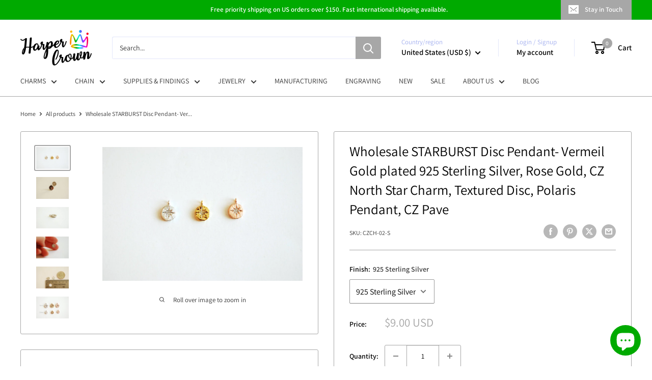

--- FILE ---
content_type: text/javascript; charset=utf-8
request_url: https://quantity-breaks-now.herokuapp.com/widget/javascript?shop=harpercrown.myshopify.com
body_size: 63573
content:
var loadScript=function(t,e){var i=document.createElement("script");i.type="text/javascript",i.readyState?i.onreadystatechange=function(){"loaded"!=i.readyState&&"complete"!=i.readyState||(i.onreadystatechange=null,e())}:i.onload=function(){e()},i.src=t,document.getElementsByTagName("head")[0].appendChild(i)},myFrontendJavascriptQB=function(t){function e(e){function i(o){o<e.length?t.ajax({url:e[o],dataType:"script",cache:!1,success:function(){i(o+1)}}):n.resolve()}var n=t.Deferred();return i(0),n}console.log("from source file init");var i=["//cdnjs.cloudflare.com/ajax/libs/spin.js/2.3.2/spin.min.js"];"undefined"==typeof Currency&&i.push("//cdn.shopify.com/s/javascripts/currencies.js");var e=e(i).done(function(){function e(){if("undefined"!=typeof Weglot)return Weglot.getCurrentLang()}function i(t){return"liftket.myshopify.com"!==h()&&"zito-cover-cases.myshopify.com"!==h()&&"xyz-edsil.myshopify.com"!==h()||(t=t.concat("?locale=").concat(e())),t}function n(t){for(var e=document.cookie.split(";"),i=0;i<e.length;i++){var n=e[i].split("=");if(t==n[0].trim())return decodeURIComponent(n[1])}return null}function o(){return n("cart")}function a(t){var e=window.qb.enabled_multi_currencies.current_shop_currency,i=window.qb.enabled_multi_currencies.currencies_count,n=t.currency;return i>1&&e!=n}function s(t){var e=window.qb.shop.currency,i=window.qb.enabled_multi_currencies.current_shop_currency;return e==i?1*t:Currency.convert(t,e,i)}function c(){var e=window.location.hostname;return new Promise(function(i){t.get("https://"+e+"/cart/update?currency="+window.Shopify.currency.active,function(t){i(t)}).fail(function(t){console.log(t)})})}function r(){setInterval(function(){var t=document.querySelectorAll(".additional-checkout-buttons, .dynamic-checkout__content");t.length>0&&(t[0].style.visibility="hidden")},1e3)}function u(t,e){var i=null,n=null;if("rountine.myshopify.com"!=t.shopify_domain&&"animalshop111.myshopify.com"!=t.shopify_domain&&"animal112.myshopify.com"!=t.shopify_domain&&"animal111.myshopify.com"!=t.shopify_domain)return window.qb.convertedCurrency.converted_amount=1,new Promise(function(o){(n=d(t,e)).then(function(n){200==n.status&&(et()?e.updateCart(function(){it(),(i=O()).length>0&&new H(e,i,t).applyDiscounts(),o([])}):o([]))}),n["catch"](function(){et()&&e.updateCart(function(){it(),(i=O()).length>0&&new H(e,i,t).applyDiscounts(),o([])})})})}function d(t){if("rountine.myshopify.com"!=t.shopify_domain&&"animalshop111.myshopify.com"!=t.shopify_domain&&"animal112.myshopify.com"!=t.shopify_domain&&"animal111.myshopify.com"!=t.shopify_domain){var e=window.location.hostname,i="https://{{shop_hostname}}/cart.js".replace("{{shop_hostname}}",e);return fetch(i)}}async function l(t){if("rountine.myshopify.com"==t.shopify_domain||"animalshop111.myshopify.com"==t.shopify_domain||"animal112.myshopify.com"==t.shopify_domain||"animal111.myshopify.com"==t.shopify_domain)return;var e=window.location.hostname,i="https://{{shop_hostname}}/cart/update.js".replace("{{shop_hostname}}",e);return(await fetch(i)).json()}function p(){return window.qb.enabled_multi_currencies.currency_format}function _(t){t.currency,window.qb.enabled_multi_currencies.current_shop_currency;return new Promise(function(e){a(t)&&t.enabled_multi_currencies,e([])})}function m(t,e){try{var i=null,n=null;(n=d(t,e)).then(function(n){200==n.status&&et()&&e.updateCart(function(){it(),(i=O()).length>0&&new H(e,i,t).applyDiscounts();var n=new K(e);L()&&(window.qb.datastore.shop.enabled_discount_codes?e.getAppliedDiscountCode(function(){n.updatePage(!1)}):n.updatePage(!1)),t.ajax_cart_integration_enabled&&n.updatePage(!0)})}),n["catch"](function(){et()&&e.updateCart(function(){it(),(i=O()).length>0&&new H(e,i,t).applyDiscounts();var n=new K(e);L()&&(window.qb.datastore.shop.enabled_discount_codes?e.getAppliedDiscountCode(function(){n.updatePage(!1)}):n.updatePage(!1)),t.ajax_cart_integration_enabled&&n.initializeAjaxCartObserver(t)})})}catch(o){console.log(o)}}function h(){for(var t=document.getElementsByTagName("script"),e="",i="",n=0;n<t.length;n++)if((e=t[n].getAttribute("src"))&&(e=e.match(/^(.*)widget\/javascript(\?\s*(.+))?\s*/))){i=e[3].match(/shop=(.+).myshopify.com/)[1];break}return".myshopify.com"===(i+=".myshopify.com")&&ot(window.Shopify)&&ot(window.Shopify.shop)&&(i=window.Shopify.shop),".myshopify.com"===i&&console.log("QB: unable to get shop domain"),i}function f(){return window.qb&&window.qb.serverAddress?window.qb.serverAddress:"abc-edsil.myshopify.com"===h()||"xyz-edsil.myshopify.com"===h()||"wnteststore5.myshopify.com"===h()||"crazy-apps-house.myshopify.com"===h()||"preorder-tagging.myshopify.com"===h()||"wholesale-staging-store.myshopify.com"===h()||"qb-edsil-local.myshopify.com"===h()||"crn-edsil-stag.myshopify.com"===h()?"https://wod2.ngrok.io":"wod-dan-test.myshopify.com"===h()||"wod-qa-staging.myshopify.com"===h()||"vlad-wod.myshopify.com"===h()?"https://quantity-breaks-now-staging.herokuapp.com":"https://quantity-breaks-now.herokuapp.com"}function b(e){var i=location.search.match(/variant=([0-9]+)/);return null!=i?i[1]:"gdt-implant.myshopify.com"==e.shopify_domain?t(qb.shop.form_selector).find(".ced-qty-input").attr("data-variant-id"):"radio"==t(e.form_selector).find('select[name="id"], input[name="id"]').attr("type")?t(e.form_selector).find('input[name="id"]:checked').val():t(e.form_selector).find('select[name="id"], input[name="id"], select[name="id[]"]').val()}function y(){return"undefined"!=typeof window.qb&&"undefined"!=typeof window.qb.datastore}function g(t){window.qb.datastore={},window.qb.datastore.shop=t.shop,window.qb.datastore.discount_groups=t.discount_groups,window.qb.datastore.net_order_tags=t.net_order_tags}function w(){t.ajax({cache:!1,type:"GET",url:f()+"/get_settings?shopify_domain="+h(),success:function(t){g(t),rt()}})}function v(){return!!(R()&&T().length>0)}function R(){return"undefined"==typeof window.qb.shop&&q(),window.qb.shop}function q(){y()&&"undefined"!=typeof window.qb.datastore.shop?"undefined"!=typeof window.qb.datastore.theme_setting?window.qb.shop=M():window.qb.shop=window.qb.datastore.shop:window.qb.shop=!1}function M(){var e=window.qb.datastore.theme_setting,i=window.qb.datastore.shop,n=[["cart_subtotal_selector","cart_subtotal_selector"],["checkout_button_selector","checkout_button_selector"],["form_selector","form_selector"],["quantity_selector","quantity_selector"],["cart_form_selector","cart_form_selector"],["quantity_button_selector","quantity_button_selector"],["variant_selector","variant_selector"],["swatch_selector","swatch_selector"],["mutation_ids","mutation_ids"],["mutation_classes","mutation_classes"],["table_placement_selector","table_placement_selector"],["shipping_rates_form_placement_selector","shipping_rates_form_placement_selector"],["regular_cart_subtotal_table_placement_selector","regular_cart_subtotal_table_placement_selector"],["discount_log_placement_selector","discount_log_placement_selector"],["discount_log_position","discount_log_position"],["product_selector_container","product_selector_container"],["net_order_success_redirect_url","net_order_success_redirect_url"],["discount_code_input_placeholder","discount_code_input_placeholder"],["discount_code_button_text","discount_code_button_text"],["currency_option_selector","currency_option_selector"]];return t.each(n,function(t,n){i[n[0]]=C(i[n[0]],e[n[1]])}),nt(e.shipping_rates_form_position)&&!nt(i.shipping_rates_form_position)?i.shipping_rates_form_position=e.shipping_rates_form_position:nt(e.shipping_rates_form_position)||nt(i.shipping_rates_form_position)||(i.shipping_rates_form_position="after"),nt(e.shipping_rates_form_placement_selector)&&!nt(i.shipping_rates_form_placement_selector)?i.shipping_rates_form_placement_selector=e.shipping_rates_form_placement_selector:nt(e.shipping_rates_form_placement_selector)||nt(i.shipping_rates_form_placement_selector)||(i.shipping_rates_form_placement_selector="form[action^='/cart']:visible table:first, .cart-row:nth-last-child(2)"),nt(i.regular_cart_subtotal_table_placement_selector)||(i.regular_cart_subtotal_table_placement_selector=i.cart_subtotal_selector),nt(i.discount_log_placement_selector)||(i.discount_log_placement_selector=i.cart_subtotal_selector),null==i.custom_css&&(i.custom_css=""),nt(e.theme_css)&&(i.custom_css=i.custom_css+"\r\n"+e.theme_css),i}function C(t,e){return nt(t)?t:e}function T(){return y()&&"undefined"!=typeof window.qb.datastore.discount_groups?window.qb.datastore.discount_groups:[]}function O(){return"undefined"!=typeof window.qb&&"undefined"!=typeof window.qb.discount_groups?window.qb.discount_groups:[]}function A(){return"undefined"==typeof window.qb||"undefined"==typeof window.qb.customer_id?"":window.qb.customer_id}function D(){return-1!==window.location.href.indexOf("/products")}function L(){return-1!==window.location.href.indexOf("/cart")}function Y(e){if("function"==typeof Spinner){var i=new Spinner({top:"-50px",left:"50%",position:"relative"}).spin().el;t(e).first().parent().after(i)}}function S(){t(".spinner").remove()}function P(e){t(document).on("change",e.variant_selector,function(){N(e)}),t(e.swatch_selector).length>0&&("hqtecno.myshopify.com"===h()?t(e.swatch_selector).click(function(){setTimeout(function(){N(e)},1e3)}):t(document).on("click",e.swatch_selector,function(){N(e)})),(new k).setup(function(){N(e)})}function k(){}function N(e){0!=t(".quantity-breaks-now-wrapper").length&&t(".quantity-breaks-now-wrapper").remove(),E(e)}function F(e,i){var n=[];t.each(window.qb.discount_groups,function(t,e){e.appliesToProduct(window.qb.product.id,window.qb.product_collections)&&n.push(e)}),n.length>1&&nt(e.multiple_groups_notice)&&t("div.quantity-breaks-now-wrapper").append('<div class="multiple-groups-notice">'+e.multiple_groups_notice+"</div>"),t.each(n,function(t,n){n.printDiscountTable(e,i)})}function B(e){var i=null;return 1==window.qb.product.variants.length?i=window.qb.product.variants[0]:t.each(window.qb.product.variants,function(t,n){n.id==e&&(i=n)}),i}function x(t){var e=B(b(t));return null!=e?e.price:null}function E(e){var i=null;i=nt(e.table_placement_selector)?t(e.table_placement_selector).first():t(e.form_selector).first(),0==t(".quantity-breaks-now-wrapper").length&&i.after('<div class="quantity-breaks-now-wrapper"></div>'),F(e,x(e))}function I(t,e){function i(t,e){return void 0===t?e:t}function n(t,e,n,o){if(e=i(e,2),n=i(n,","),o=i(o,"."),isNaN(t)||null==t)return 0;var a=(t=(t/100).toFixed(e)).split(".");return a[0].replace(/(\d)(?=(\d\d\d)+(?!\d))/g,"$1"+n)+(a[1]?o+a[1]:"")}if(void 0===t||null==t)return"";if("string"==typeof t&&0==t.length)return"";var o=/\{\{\s*(\w+)\s*\}\}/;"string"==typeof t&&(t=t.replace(".",""));var a="";switch(e.match(o)[1]){case"amount":a=n(t,2);break;case"amount_no_decimals":a=n(t,0);break;case"amount_no_decimals_with_comma_separator":a=n(t,0,".",",");break;case"amount_with_comma_separator":a=n(t,2,".",",")}return e.replace(o,a)}function U(t){return Math.round(100*t)+"%"}function $(e,i){setTimeout(function(){t(e.checkout_button_selector).off("click","**"),t("#OffAmazonPaymentsWidgets0").unbind("click#OffAmazonPaymentsWidgets0"),t("#OffAmazonPaymentsWidgets0").unbind("apay-OffAmazonPayments_mec_#OffAmazonPaymentsWidgets0"),t(e.checkout_button_selector).prop("onclick",null),"lovely-fluffy-panda.myshopify.com"===h()||"luringskin.myshopify.com"===h()||"laumiere-gourmet-fruits.myshopify.com"===h()||"gotchu-philippines.myshopify.com"===h()||"maison-vantage.myshopify.com"===h()||"yogaclicks.myshopify.com"===h()||"airs-store.myshopify.com"===h()||"nouvelle-fortune-officielle.myshopify.com"===h()?t(document).on("click",e.checkout_button_selector,function(n){var o=t(".qb-discount-code-inputs input[type='text']").val();t(n.target).hasClass("qb-net-order-button")||(n.preventDefault(),n.stopImmediatePropagation(),n.stopPropagation(),t(e.checkout_button_selector).prop("disabled",!0),Y(e.checkout_button_selector),c(e).then(function(){u(e,i).then(function(){window.qb.datastore.shop.enabled_discount_codes&&void 0!==o&&o.length<1?i.getAppliedDiscountCode(function(){j(e,i)}):j(e,i)})}))}):"the-frontal-queen-la-store.myshopify.com"===h()||"rountine.myshopify.com"==h()||"animalshop111.myshopify.com"==h()||"animal112.myshopify.com"==h()||"animal111.myshopify.com"==h()||"dogcatpig123.myshopify.com"==h()||"pifito.myshopify.com"==h()||"purpletuls.myshopify.com"===h()?t(e.checkout_button_selector).click(function(n){var o=t(".qb-discount-code-inputs input[type='text']").val();t(n.target).hasClass("qb-net-order-button")||(n.preventDefault(),n.stopImmediatePropagation(),n.stopPropagation(),t(e.checkout_button_selector).prop("disabled",!0),Y(e.checkout_button_selector),window.qb.datastore.shop.enabled_discount_codes&&void 0!==o&&o.length<1?i.getAppliedDiscountCode(function(){j(e,i)}):j(e,i))}):t(e.checkout_button_selector).click(function(n){var o=t(".qb-discount-code-inputs input[type='text']").val();t(n.target).hasClass("qb-net-order-button")||(n.preventDefault(),n.stopImmediatePropagation(),n.stopPropagation(),t(e.checkout_button_selector).prop("disabled",!0),Y(e.checkout_button_selector),c(e).then(function(){u(e,i).then(function(){window.qb.datastore.shop.enabled_discount_codes&&void 0!==o&&o.length<1?i.getAppliedDiscountCode(function(){j(e,i)}):j(e,i)})}))})},1e3)}function j(e,n){if("undefined"==typeof window.qb.checkingOut||!window.qb.checkingOut){if(window.qb.checkingOut=!0,t(e.agree_to_terms_selector).length>0&&t(e.agree_to_terms_selector+":checked").length!=t(e.agree_to_terms_selector).length)return;var o=n.createDraftOrder();t.ajax({cache:!1,type:"POST",url:f()+"/get_checkout_url?shopify_domain="+h(),data:JSON.stringify(o),dataType:"json",contentType:"application/json; charset=utf-8",success:function(n){if(S(),t(e.checkout_button_selector).prop("disabled",!1),n.invoice_url){var o=n.invoice_url.replace("checkout.shopify.com",e.primary_domain);o=i(o),"undefined"!=typeof window.qb.extraCheckoutParams?window.location.href=o.concat("?").concat(window.qb.extraCheckoutParams):window.location.href=o}else alert("An error occured, and we're unable to process your order at this time. Please contact customer service for assistance. ");window.qb.checkingOut=!1}})}}function Q(t,e){var i=O();i.length>0&&new H(e,i,t).applyDiscounts();var n=new K(e);(L()||D())&&(window.qb.datastore.shop.enabled_discount_codes?e.getAppliedDiscountCode(function(){n.updatePage(!1)}):n.updatePage(!1)),t.ajax_cart_integration_enabled&&n.initializeAjaxCartObserver(t)}function G(t,e){D()&&(new K(e).setupEnv(t),P(t),E(t))}function V(t,e){this.message=t,this.amount=e}function W(t,e){this.message=t,this.amount=e}function K(e){var i=this,n=function(e){nt(e.custom_css)&&t("head").append('<style type="text/css">'+e.custom_css+"</style>")},o=function(o){if(e.totalDiscount>0||e.hasMinTierWarnings()){var a=R();o&&!a.ajax_cart_integration_enabled||(n(a),f(a),d(a,o),u(a),r(a),a.show_line_item_discount&&s(i.cart.items,a),e.totalDiscount>0&&c(a,e),e.totalDiscount>0&&($(a,i.cart),t("body .additional-checkout-button").css("display","none")),"chips-games.myshopify.com"===h()&&t(a.quantity_selector).keyup(function(i){13==i.keyCode&&setTimeout(function(){a.enabled_cart_js_update?m(a,e):t(a.cart_form_selector).submit()},500)}),"tomorrowgolf.myshopify.com"===h()&&t(document).on("change",a.quantity_selector,function(i){i.preventDefault(),i.stopImmediatePropagation(),setTimeout(function(){a.enabled_cart_js_update?m(a,e):t(a.cart_form_selector).submit()},500)}),""!==a.quantity_selector&&t(document).on("change",a.quantity_selector,function(i){i.preventDefault(),i.stopImmediatePropagation(),setTimeout(function(){a.enabled_cart_js_update?m(a,e):t(a.cart_form_selector).submit()},500)}),""!==a.quantity_button_selector&&t(document).on("click",a.quantity_button_selector,function(i){i.preventDefault(),i.stopImmediatePropagation(),setTimeout(function(){a.enabled_cart_js_update?m(a,e):("community-wines.myshopify.com"!=a.shopify_domain&&i.stopPropagation(),t(a.cart_form_selector).submit())},500)}))}},a=function(e){var i="",n=9999999;return t.each(e,function(t,e){e.amount<n&&(i=e.message,n=e.amount)}),i},s=function(e,i){var n=t(".qb-price-item"),o=t(".qb-total-line-item"),a=p(i.money_format);t.each(e,function(e,i){if(i.appliedDiscount.total_discount_amount>0){var s=i.price-i.appliedDiscount.total_discount_amount/i.quantity,c=i.appliedDiscount.original_line_price-i.appliedDiscount.total_discount_amount,r=i.appliedDiscount.original_line_price,u=i.price,d='<span class="qb-line-item-original-price">'+I(r,a)+'</span><span class="qb-line-item-discounted-price">'+I(c,a)+"</span>",l='<span class="qb-line-item-original-price">'+I(u,a)+'</span><span class="qb-line-item-discounted-price">'+I(s,a)+"</span>";t.each(n,function(e,n){t(n).data("id")===i.key&&t(n).html(l)}),t.each(o,function(e,n){t(n).data("id")===i.key&&t(n).html(d)})}})},c=function(e,i){e.enabled_discount_codes&&(t(".discount-code-wrapper").remove(),l(e),t(".apply-discount-code").prop("disabled",!0),window.qb.datastore.discount_codes.length>0&&window.qb.datastore.discount_codes[0].discountedAmount>0&&(_(window.qb.datastore.discount_codes[0],window.qb.datastore.shop),t(document).on("click",".qb-discount-code-tag",function(t){t.stopImmediatePropagation(),t.preventDefault(),i.removeDiscountCode(function(){new K(i).updatePage(!1)})})),window.qb.datastore.discount_codes.length>0&&window.qb.datastore.discount_codes[0].discountedAmount<=0&&i.removeDiscountCode(function(){new K(i).updatePage(!1)}),t(document).on("input",".discount-code-wrapper input[type='text']",function(){t(".apply-discount-code").prop("disabled",!1)}),t(document).on("click",".apply-discount-code",function(e){e.stopImmediatePropagation(),e.preventDefault();var n=window.qb.cart.items.flatMap(function(t){return t.collection_ids}),o=window.qb.cart.items.flatMap(function(t){return t.product_id}),a=window.qb.cart.items.flatMap(function(t){return t.variant_id}),s=window.qb.cart.original_total_price,c=window.qb.cart.item_count,r=window.qb.cart.token;let u=null;t(".discount-code-wrapper input[type='text']").length>0&&(u=t(".discount-code-wrapper input[type='text']").map(function(){if(null!==t(this).val()&&""!==t(this).val())return t(this).val()}));var d={discount_code:u&&u[0]?u[0]:t(".discount-code-wrapper input[type='text']").val(),shopify_domain:h(),options:{collections:n,products:o,variants:a,subtotal:s,quantity:c,cart_token:r}};window.qb.discountCodeData=d,i.submitDiscountCode(i,d,function(){new K(i).updatePage(!1)})}))},r=function(i){if(i.next_tier_offers_enabled){var n=e.getNextTierOffers(),o=a(n);nt(o)&&(0==t(".qb-next-tier-offers").length?t(i.cart_subtotal_selector).append('<span class="qb-next-tier-offers">'+o+"</span>"):t(".qb-next-tier-offers").html(o))}},u=function(i){setTimeout(function(){if(i.minimum_tier_warnings_enabled){var n=e.getMinTierWarnings(),o=a(n);nt(o)&&(0==t(".qb-min-cart-warnings").length?t(i.cart_subtotal_selector).append('<span class="qb-min-cart-warnings">'+o+"</span>"):t(".qb-min-cart-warnings").html(o))}},1)},d=function(i,n){setTimeout(function(){if((!n||n&&i.show_discount_log_on_ajax_carts)&&i.enable_discount_log){var o=e.getDiscountLogEntries(),a="";t.each(o,function(t,e){a+=e+"<br />"}),nt(a)&&(0==t(".qb-discount-log").length?t(i.cart_subtotal_selector).append('<div class="qb-discount-log">'+a+"</div>"):(t(i.cart_subtotal_selector).append('<div class="qb-discount-log">'+a+"</div>"),t(".qb-discount-log").html(a)))}},1)},l=function(e){var i=e.discount_code_input_placeholder||"Discount code",n=e.discount_code_button_text||"Apply",o='<div class="discount-code-wrapper"><label class="qb-discount-code-log"></label><div class="qb-discount-code-inputs"><input type="text" id=\'discount-code-field\' /><input type="submit" class="apply-discount-code" id=\'submit-discount-code\' /></div><span class="qb-discount-code-tag"></span></div>';t(e.cart_subtotal_selector).append(o),t("#discount-code-field").attr("placeholder",i),t("#submit-discount-code").val(n)},_=function(e,i){var n=p(i.money_format),o=i.discount_code_log;o=(o=o.replace("{{discount_code_amount}}",I(e.discountedAmount,n))).replace("{{discount_code}}",e.discountCode),t(".qb-discount-code-log").append(o),t(".qb-discount-code-tag").text(" "+e.discountCode),t(".qb-discount-code-tag").css("visibility","visible"),t(".qb-discount-code-inputs > input").prop("disabled",!0)},f=function(i){let n=e.totalPrice;if(window.qb.datastore.discount_codes&&window.qb.datastore.discount_codes.length>0&&window.qb.discountCodeData&&window.qb.discountCodeData.discount_code&&window.qb.discountCodeData.discount_code.length>0){let t=window.qb.discountCodeData.discount_code,i=window.qb.datastore.discount_codes.find(e=>e.discountCode===t);i&&i.discountedCartTotalPrice&&e.originalTotalPrice-i.discountedCartTotalPrice>0&&(n=e.originalTotalPrice-i.discountedCartTotalPrice)}var o=p(i.money_format);if(e.totalDiscount>0){if(0==t(".qb-original-subtotal").length){var a='<span class="qb-original-subtotal">'+I(e.originalTotalPrice,o)+'</span><span class="qb-discounted-subtotal">'+I(n,o)+"</span>";t(i.cart_subtotal_selector).html(a),window.qb.discountedSubtotalApplied=!0}else t(".qb-discounted-subtotal").html(I(n,o)),t(".qb-original-subtotal").html(I(e.originalTotalPrice,o)),t(i.cart_subtotal_selector).html(I(n,o));t("#qb-net-order-original-total").css("text-decoration","line-through"),t("#qb-net-order-original-total").text(I(e.originalTotalPrice,o)),t("#qb-net-order-discounted-total").text(I(n,o))}else t(i.cart_subtotal_selector).html(I(e.originalTotalPrice,o))},b=function(t,e){var i=["ajaxifyCart","cart-loading","AjaxifyCart","layer-addcart-modal"];if(nt(t.mutation_ids)){var n=t.mutation_ids.replace(/ /g,"").split(",");i=i.concat(n)}return-1!==i.indexOf(e.target.id)},y=function(e,i){var n=["drawer","cart-drawer__item-list","ajaxcart__footer--fixed","cart-item__qty","mm-opened","cart-sidebar","opened","cart-preview"];if(nt(e.mutation_classes)){var o=e.mutation_classes.replace(/ /g,"").split(",");n=n.concat(o)}var a=!1;return t.each(n,function(t,e){"undefined"!=typeof i.target.classList&&i.target.classList.contains(e)&&(a=!0)}),a},g=function(t,e){return b(t,e)||y(t,e)},w=function(t){var i=!1,n=new MutationObserver(function(n){n.forEach(function(n){!i&&g(t,n)&&(window.qb.discountCodeApplied=!1,setTimeout(function(){e.updateCart(function(){var i=O();new H(e,i,t).applyDiscounts();var n=new K(e);window.qb.datastore.shop.enabled_discount_codes&&!window.qb.discountCodeApplied?(window.qb.discountCodeApplied=!0,e.getAppliedDiscountCode(function(){n.updatePage(!1)})):n.updatePage(!1)})},250),i=!0)}),i=!1}),o={attributes:!0,childList:!0,characterData:!0,subtree:!0},a=document.body;n.observe(a,o)};this.cart=e,this.setupEnv=n,this.updatePage=o,this.showNextTierOffers=r,this.showMinTierWarnings=u,this.showDiscountLog=d,this.showDiscountedSubtotal=f,this.initializeAjaxCartObserver=w,this.checkMutations=g,this.checkMutationIds=b,this.checkMutationClasses=y}function H(e,i,n){var o=this,a=function(){t.each(o.cart.items,function(t,e){var i=o.findBestDiscountGroup(e);if(i)o.applyDiscountsToItem(e,i);else{var n=o.findLowestMinTierDiscountGroup(e);n&&o.applyMinTierWarningToItem(e,n)}});var e=o.cart.hasDiscountLogEntries(),i=o.cart.hasMinTierWarnings();e&&i&&o.changeMinTierWarningsToNextTierOffers()},s=function(){t.each(o.cart.items,function(t,e){if(""!=e.minTierWarning){var i=e.discountGroup.getMinTier();e.nextTierOffer=i.getNextTierOffer(e,o.cart),e.minTierWarning=""}})},c=function(e){var i=!1,n=0,a=0;return t.each(o.discountGroups,function(t,s){s.appliesToProduct(e.productId,e.collectionIds)&&(n=s.getDiscountAmountForProduct(e,o.cart))>a&&(i=s,a=n)}),i},r=function(i){var n=!1,a=0,s=9999999;return t.each(o.discountGroups,function(t,o){o.appliesToProduct(i.productId,i.collectionIds)&&0==o.getDiscountAmountForProduct(i,e)&&(a=o.getMinTierAmountNeeded())<s&&(s=a,n=o)}),n},u=function(t,e){t.discountGroup=e,t.minTierWarning=e.getMinTierWarning(t)},d=function(t,e){t.discountGroup=e,t.appliedDiscount=e.getAppliedDiscount(t,o.cart),o.cart.totalDiscount+=t.appliedDiscount.total_discount_amount,o.cart.totalPrice-=t.appliedDiscount.total_discount_amount,t.discountLogEntry=e.getDiscountLogEntry(t,o.cart),t.nextTierOffer=e.getNextTierOffer(t,o.cart)},l=function(t,e){return e.length>0?"apply_newest_group"==t.multiple_discount_group_behavior?[e[e.length-1]]:"apply_oldest_group"==t.multiple_discount_group_behavior?[e[0]]:e:e};this.filterDiscountGroups=l,this.discountGroups=l(n,i),this.cart=e,this.findBestDiscountGroup=c,this.findLowestMinTierDiscountGroup=r,this.applyDiscounts=a,this.applyDiscountsToItem=d,this.applyMinTierWarningToItem=u,this.changeMinTierWarningsToNextTierOffers=s}function z(e){var i=this,n=function(){return""!=i.minTierWarning},o=function(){return""!=i.discountLogEntry},a=function(){var e=[];return null!=i.properties&&t.each(Object.keys(i.properties),function(t,n){var o={};o.name=n,o.value=i.properties[n],e.push(o)}),e},s=function(){var t={};return t.title=i.title,t.variant_id=i.variantId,t.product_id=i.productId,t.image=i.image,t.quantity=i.quantity,t.grams=i.grams,t.requires_shipping=i.requiresShipping,t.price=i.price/100,t.properties=i.getLineItemPropertiesArray(),t.applied_discount=i.appliedDiscount,"undefined"!==t.applied_discount.amount&&(t.applied_discount.amount=t.applied_discount.amount),t};this.title=e.title,this.quantity=e.quantity,this.variantId=e.variant_id,this.productId=e.product_id,this.price=e.price,this.giftCard=e.gift_card,this.productTitle=e.product_title,this.variantTitle=e.variant_title,this.variantOptions=e.variant_options,this.originalPrice=e.original_price,this.originalLinePrice=e.original_line_price,this.discountedPrice=e.discounted_price,this.linePrice=e.line_price,this.collectionIds=e.collection_ids,this.properties=e.properties,this.requiresShipping=e.requires_shipping,this.grams=e.grams,this.key=e.key,this.appliedDiscount={},this.discountGroup=null,this.minTierWarning="",this.nextTierOffer="",this.discountLogEntry="",this.image=e.image,this.handle=e.handle,this.hasMinTierWarning=n,this.hasDiscountLogEntry=o,this.getLineItemHash=s,this.getLineItemPropertiesArray=a}function J(){var e=this,i=function(){var i=[];return t.each(e.items,function(t,e){i.push(e.getLineItemHash())}),i},n=function(){var i=[];return t.each(e.items,function(t,e){nt(e.discountLogEntry)&&i.push(e.discountLogEntry)}),i},a=function(){var i=[];return t.each(e.items,function(t,e){nt(e.minTierWarning)&&i.push(e.minTierWarning)}),i},s=function(){var i=[];return t.each(e.items,function(t,e){nt(e.nextTierOffer)&&i.push(e.nextTierOffer)}),i},c=function(){var i=!1;return t.each(e.items,function(t,e){e.hasMinTierWarning()&&(i=!0)}),i},r=function(){var i=!1;return t.each(e.items,function(t,e){e.hasDiscountLogEntry()&&(i=!0)}),i},u=async function(i){let n=R(),a=null;e.items=[];var s="";await window.qbnInit(),a=await l(n),s=o();let c=window.cartSettings;window.qb.enabled_multi_currencies={currencies_count:c&&c.enabled_currencies_count&&c.enabled_currencies_count,currencies:c&&c.enabled_currencies&&c.enabled_currencies,primary_domain:c&&c.primary_domain&&c.primary_domain},window.qb.shop.enabled_multi_currencies?(window.qb.enabled_multi_currencies.current_shop_currency=c.current_shop_currency,window.qb.enabled_multi_currencies.currency_format=ut[c.current_shop_currency].CURRENCY_FORMAT):(window.qb.enabled_multi_currencies.current_shop_currency=window.qb.shop.currency,window.qb.enabled_multi_currencies.currency_format=window.qb.shop.money_format),"undefined"!==window.qb.cart&&s&&(window.qb.cart.token=s),e.originalTotalPrice=a&&a.original_total_price?a.original_total_price:c&&c.original_total_price&&c.original_total_price,e.totalDiscount=a&&a.total_discount?a.total_discount:c&&c.total_discount&&c.total_discount,e.totalPrice=a&&a.total_price?a.total_price:c&&c.total_price&&c.total_price,e.totalWeight=a&&a.total_weight?a.total_weight:c&&c.total_weight&&c.total_weight,e.itemCount=a&&a.item_count?a.item_count:c&&c.item_count&&c.item_count;var r=[];console.info(c&&c.items,"itemsaa"),a&&a.items?t.each(a.items,function(t,e){c.items&&c.items[t]&&c.items[t].collection_ids&&c.items[t].collection_ids.length>0&&(e.collection_ids=c.items[t].collection_ids),r.push(new z(e))}):t.each(c.items,function(t,e){r.push(new z(e))}),e.items=r,i()},d=function(t,e){return e=(t.targetSelection,t.applyDiscountCode(e))},p=function(){var i={};return i.line_items=JSON.stringify(e.getLineItemsHash()),i.order_notes="",window.qb.datastore.shop.enabled_discount_codes&&window.qb.datastore.discount_codes.length>0&&(i=e.applyDiscountCode(window.qb.datastore.discount_codes[0],i)),t("#CartSpecialInstructions:visible").length>0&&(i.order_notes=t("#CartSpecialInstructions:visible").val()),t("#cartSpecialInstructions:visible").length>0&&(i.order_notes+=t("#cartSpecialInstructions:visible").val()),t("#cartSpecialInstructionsFromPopup:visible").length>0&&(i.order_notes+=t("#cartSpecialInstructionsFromPopup:visible").val()),""==i.order_notes&&t("textarea[name='note']:visible:first").length>0&&(i.order_notes+=t("textarea[name='note']:visible:first").val()),i},_=function(i){var n=window.qb.cart.token;t.ajax({cache:!1,type:"GET",url:f()+"/cart/remove_discount_code/"+n,success:function(n){if(n.deleted_discounted_cart){var o=window.qb.datastore.discount_codes[0];e.totalPrice=o.cartTotalPrice,window.qb.datastore.discount_codes=[],window.qb.discountCodeApplied=!1,t(".discount-code-wrapper").remove(),t(".qb-discount-code-inputs > input").prop("disabled",!1),i()}}})},m=function(e,i,n){t.ajax({cache:!1,type:"POST",url:f()+"/discount_codes/apply",data:JSON.stringify(i),contentType:"application/json; charset=utf-8",success:function(i){if(i.is_valid){window.qb.datastore.discount_codes=[],t(".discount-code-wrapper input[type=text]").removeClass("qb-discount-code-error"),t(".qb-invalid-discount-code").remove(),i.cartTotalPrice=e.totalPrice,i.cart=e;var o=new X(i);o.discountedAmount<e.totalPrice?e.totalPrice=Math.round(e.totalPrice-o.discountedAmount):e.totalPrice=0,window.qb.datastore.discount_codes.push(o),n()}else t(".qb-invalid-discount-code").length>0&&t(".qb-invalid-discount-code").remove(),t(".discount-code-wrapper input[type=text]").addClass("qb-discount-code-error"),t(".qb-discount-code-inputs").append("<label class='qb-invalid-discount-code'>"+i.error_message+"</label>")}})},h=function(i){var n=window.qb.cart.token;t.ajax({cache:!1,type:"GET",url:f()+"/cart/applied_discount_code/"+n,success:function(t){if(void 0!==t&&t.is_valid){window.qb.datastore.discount_codes=[],t.cartTotalPrice=e.totalPrice,t.cart=e;var n=new X(t);n.discountedAmount<e.totalPrice?e.totalPrice=Math.round(e.totalPrice-n.discountedAmount):e.totalPrice=0,window.qb.datastore.discount_codes.push(n)}i()}})};this.items=[],this.originalTotalPrice=0,this.totalDiscount=0,this.totalPrice=0,this.totalWeight=0,this.itemCount=0,this.hasMinTierWarnings=c,this.hasDiscountLogEntries=r,this.updateCart=u,this.getDiscountLogEntries=n,this.getMinTierWarnings=a,this.getNextTierOffers=s,this.getLineItemsHash=i,this.createDraftOrder=p,this.submitDiscountCode=m,this.applyDiscountCode=d,this.getAppliedDiscountCode=h,this.removeDiscountCode=_}function Z(e,i,n){var o=function(t){var e=R(),i=Math.floor(this.discountAmount),n={};return i>t.price&&(i=t.price),n.discount_amount=i,n.original_line_price=t.originalLinePrice,n.total_discount_amount=i*t.quantity,n.value_type="fixed_amount",n.description="Fixed Amount Discount",n.title=e.fixed_amount_discount_title,n.value=i/100,n.amount=i*t.quantity/100,n},a=function(t){var e=R(),i={};return i.value=Math.floor(100*this.discountPercent),i.original_line_price=t.originalLinePrice,i.discount_amount=Math.floor(Math.floor(t.price*i.value)/100),i.total_discount_amount=Math.floor(Math.floor(t.price*i.value*t.quantity)/100),i.value_type="percentage",i.description="Percentage Discount",i.title=e.percentage_discount_title,i.amount=Math.floor(Math.floor(t.price*i.value*t.quantity)/100)/100,i},c=function(t,e){return!(null==e||null==e.originalTotalPrice||e.originalTotalPrice<this.minCartValue)},r=function(){return this.minCartValue},u=function(){var t=R(),e=this.getAmount(),i=p(t.money_format);return new W(t.min_cart_value_warning.replace("{{amount}}",I(this.getAmount(),i)),e)},d=function(){var t=R(),e=this.getAmount(),i=p(t.money_format);return new V(t.next_tier_offer.replace("{{amount}}",I(this.getAmount(),i)),e)},l=function(t,e){return!(null==e||null==e.itemCount||e.itemCount<this.minCartQuantity)},_=function(){return this.minCartQuantity},m=function(){var t=R(),e=this.getAmount();return new W(t.min_cart_quantity_warning.replace("{{amount}}",e),e)},h=function(){var t=R(),e=this.getAmount();return new V(t.next_tier_cart_quantity_offer.replace("{{amount}}",e),e)},f=function(t){
return!(null==t.originalLinePrice||t.originalLinePrice<this.minLineItemValue)},b=function(){return this.minLineItemValue},y=function(t){var e=R(),i=this.getAmount(),n=p(e.money_format);return new W(e.min_line_item_value_warning.replace("{{amount}}",I(i,n)).replace("{{product}}",'<span class="qb-product-name">'+t.title+"</span>"),i)},g=function(t){var e=R(),i=this.getAmount(),n=p(e.money_format);return new V(e.next_tier_line_item_value_offer.replace("{{amount}}",I(i,n)).replace("{{product}}",'<span class="qb-product-name">'+t.title+"</span>"),i)},w=function(t){return!(null==t.quantity||t.quantity<this.minLineItemQuantity)},v=function(){return this.minLineItemQuantity},q=function(t){var e=R(),i=this.getAmount();p(e.money_format);return new W(e.min_line_item_quantity_warning.replace("{{amount}}",i).replace("{{product}}",'<span class="qb-product-name">'+t.title+"</span>"),i)},M=function(t){var e=R(),i=this.getAmount();p(e.money_format);return new V(e.next_tier_line_item_quantity_offer.replace("{{amount}}",i).replace("{{product}}",'<span class="qb-product-name">'+t.title+"</span>"),i)},C=function(t,e){var i=this.discountGroup.getSelectedProductsQuantity(e);return!(null==i||i<this.getAmount())},T=function(){return this.minSelectedProductsQuantity},O=function(){var t=R(),e=this.getAmount();p(t.money_format);return new W(t.min_selected_products_quantity_warning.replace("{{amount}}",e).replace("{{discount_group_title}}",'<span class="qb-discount-group-title">'+this.discountGroup.title+"</span>"),e)},A=function(){var t=R(),e=this.getAmount();p(t.money_format);return new V(t.next_tier_selected_products_quantity_offer.replace("{{amount}}",e).replace("{{discount_group_title}}",'<span class="qb-discount-group-title-name">'+this.discountGroup.title+"</span>"),e)},D=function(t,e){var i=this.discountGroup.getSelectedProductsValue(e);return!(null==i||i<this.getAmount())},L=function(){return this.minSelectedProductsValue},Y=function(){var t=R(),e=this.getAmount(),i=p(t.money_format);return new W(t.min_selected_products_value_warning.replace("{{amount}}",I(e,i)).replace("{{discount_group_title}}",'<span class="qb-discount-group-title">'+this.discountGroup.title+"</span>"),e)},S=function(){var t=R(),e=this.getAmount(),i=p(t.money_format);return new V(t.next_tier_selected_products_value_offer.replace("{{amount}}",I(e,i)).replace("{{discount_group_title}}",'<span class="qb-discount-group-title">'+this.discountGroup.title+"</span>"),e)},P=function(e,i,n){var o="",a="",s="",c=i.discount_table_config.show_inline_maximum_qty,r=i.discount_table_config.show_maximum_qty,u=i.discount_table_config.required_amount_label,d=i.discount_table_config.discount_value_col_label,l=i.discount_table_config.discounted_price_col_label,_=p(i.money_format);switch(this.type){case"MinimumCartValueTier":o=I(o=this.minCartValue,_),c?("+"===(s=this.maximumRequirementAmount(i))?o=o.concat(s):o!==s.toString()&&(o=o+" - "+s),o=u.replace("{{min_requirement}} - {{max_requirement}}",o)):o=u.replace("{{min_requirement}}",o);break;case"MinimumCartQuantityTier":o=(o=this.minCartQuantity).toString(),c?("+"===(s=this.maximumRequirementAmount(i))?o=o.concat(s):o!==s.toString()&&(o=o+" - "+s),o=u.replace("{{min_requirement}} - {{max_requirement}}",o)):o=u.replace("{{min_requirement}}",o);break;case"MinimumLineItemValueTier":o=I(o=this.minLineItemValue,_),c?("+"===(s=this.maximumRequirementAmount(i))?o=o.concat(s):o!==s.toString()&&(o=o+" - "+s),o=u.replace("{{min_requirement}} - {{max_requirement}}",o)):o=u.replace("{{min_requirement}}",o);break;case"MinimumLineItemQuantityTier":o=(o=this.minLineItemQuantity).toString(),c?("+"===(s=this.maximumRequirementAmount(i))?o=o.concat(s):o!==s.toString()&&(o=o+" - "+s),o=u.replace("{{min_requirement}} - {{max_requirement}}",o)):o=u.replace("{{min_requirement}}",o);break;case"MinimumSelectedProductsValueTier":o=I(o=this.minSelectedProductsValue,_),c?("+"===(s=this.maximumRequirementAmount(i))?o=o.concat(s):o!==s.toString()&&(o=o+" - "+s),o=u.replace("{{min_requirement}} - {{max_requirement}}",o)):o=u.replace("{{min_requirement}}",o);break;case"MinimumSelectedProductsQuantityTier":o=(o=this.minSelectedProductsQuantity).toString(),c?("+"===(s=this.maximumRequirementAmount(i))?o=o.concat(s):o!==s.toString()&&(o=o+" - "+s),o=u.replace("{{min_requirement}} - {{max_requirement}}",o)):o=u.replace("{{min_requirement}}",o)}switch(e.discountType){case"percentage":a=U(this.discountPercent),a=d.replace("{{discount_value}}",a),m=I(m=n*(1-this.discountPercent),_),m=l.replace("{{discounted_price}}",m);break;case"fixed_amount":var m;a=I(a=this.discountAmount,_),a=d.replace("{{discount_value}}",a),(m=n-this.discountAmount)<0&&(m=0),m=I(m,_),m=l.replace("{{discounted_price}}",m)}var h=t("#quantity-breaks-now-discount-tiers-table-row").html(),f={requirement_amount:o,maximum_requirement_amount:s,discount_value:a,discounted_price:m,show_discount_value:e.showDiscountValue,show_discounted_price:e.showDiscountedPrice,show_inline_maximum_qty:c,show_maximum_qty:r},b=Handlebars.compile(h)(f);t("div.quantity-breaks-now-wrapper #discount-group-"+e.id+" table tbody").append(b)},k=function(e){var i=!1,n=this.id,o=this.discountGroup.discountTiers.map(function(t){return t.id===n}),a=t.inArray(!0,o)+1;if(a<this.discountGroup.discountTiers.length){var s=this.discountGroup.discountTiers[a];switch(this.type){case"MinimumCartValueTier":s.minCartValue>this.minCartValue&&(i=I(i=s.minCartValue-1,e.money_format));break;case"MinimumLineItemValueTier":s.minLineItemValue>this.minLineItemValue&&(i=I(i=s.minLineItemValue-1,e.money_format));break;case"MinimumSelectedProductsValueTier":s.minSelectedProductsValue>this.minSelectedProductsValue&&(i=I(i=s.minSelectedProductsValue-1,e.money_format));break;case"MinimumCartQuantityTier":s.minCartQuantity>this.minCartQuantity&&(i=s.minCartQuantity-1);break;case"MinimumLineItemQuantityTier":s.minLineItemQuantity>this.minLineItemQuantity&&(i=s.minLineItemQuantity-1);break;case"MinimumSelectedProductsQuantityTier":s.minSelectedProductsQuantity>this.minSelectedProductsQuantity&&(i=s.minSelectedProductsQuantity-1)}}else i="+";return i};this.discountAmount=s(e.discount_amount),this.discountPercent=e.discount_percent,this.discountType=e.discount_type,this.id=e.id,this.minCartValue=s(e.min_cart_value),this.minLineItemValue=s(e.min_line_item_value),this.minSelectedProductsValue=s(e.min_selected_products_value),this.minCartQuantity=e.min_cart_quantity,this.minLineItemQuantity=e.min_line_item_quantity,this.minSelectedProductsQuantity=e.min_selected_products_quantity,this.type=i,this.discountGroup=n,"MinimumCartValueTier"==this.type?(this.appliesTo=c,this.getAmount=r,this.getMinTierWarning=u,this.getNextTierOffer=d):"MinimumCartQuantityTier"==this.type?(this.appliesTo=l,this.getAmount=_,this.getMinTierWarning=m,this.getNextTierOffer=h,this.hasMaximumRequirmentAmount=!1):"MinimumSelectedProductsValueTier"==this.type?(this.appliesTo=D,this.getAmount=L,this.getMinTierWarning=Y,this.getNextTierOffer=S):"MinimumSelectedProductsQuantityTier"==this.type?(this.appliesTo=C,this.getAmount=T,this.getMinTierWarning=O,this.getNextTierOffer=A,this.hasMaximumRequirmentAmount=!1):"MinimumLineItemValueTier"==this.type?(this.appliesTo=f,this.getAmount=b,this.getMinTierWarning=y,this.getNextTierOffer=g):(this.appliesTo=w,this.getAmount=v,this.getMinTierWarning=q,this.getNextTierOffer=M),"fixed_amount"==this.discountType?this.getAppliedDiscount=o:this.getAppliedDiscount=a,this.printDiscountTier=P,this.maximumRequirementAmount=k}function X(e){var i=function(e){var i=t.extend(!0,{},JSON.parse(e.line_items)),n=[],o=this;return t.each(i,function(e,i){t.each(o.lineItemAppliedDiscounts,function(t,e){e.variantId===i.variant_id&&e.productId===i.product_id&&(i.applied_discount=e.applied_discount)}),n.push(i)}),e.line_items=JSON.stringify(n),e},n=function(t){var e;return"all"==this.targetSelection&&(e="fixed_amount"==this.valueType?this.fixedAmountDiscountCodeHash():this.percentageDiscountCodeHash()),t.applied_discount=JSON.stringify(e),t},o=function(e){var i=[],n=this.collectionIds,o=e.items.map(function(e){return e.collectionIds.length>0&&t.each(e.collectionIds,function(e,o){t.each(n,function(t,e){e===o.toString()&&i.push(o)})}),(i=i.filter(function(t){return t})).length>0?(i=[],e):null});return o=o.filter(function(t){return t}),this.applyDiscountLineItemHash(e,o)},a=function(e){var i=this.productIds,n=this.variantIds,o=[],a=[];return t.each(e.items,function(e,s){s.productId&&t.each(i,function(t,e){s.productId.toString()===e&&o.push(s)}),s.variantId&&t.each(n,function(t,e){s.variantId.toString()===e&&a.push(s)})}),o=(o=o.concat(a)).filter(function(t){return t}),this.applyDiscountLineItemHash(e,o)},c=function(e,i,n){var o=0,a=t.extend(!0,{},i.getLineItemHash());if("percentage"===e){o=n/(s=i.price*i.quantity-100*a.applied_discount.amount)*100}else{var s=Math.floor(i.price-100*a.applied_discount.amount/i.quantity);o=Math.floor(s*(n/100))}return o},r=function(t,e,i,n,o){var a={};return"undefined"==typeof t.applied_discount.amount||100===i?(t.applied_discount.value=i,t.applied_discount.discount_amount=Math.floor(Math.floor(e.price*t.applied_discount.value)/100),t.applied_discount.total_discount_amount=Math.floor(Math.floor(e.price*t.applied_discount.value*e.quantity)/100),t.applied_discount.amount=Math.floor(Math.floor(e.price*t.applied_discount.value*e.quantity)/100)/100):t.applied_discount.value+i>100?(i=100,t.applied_discount.value=i,t.applied_discount.discount_amount=Math.floor(Math.floor(e.price*t.applied_discount.value)/100),t.applied_discount.total_discount_amount=Math.floor(Math.floor(e.price*t.applied_discount.value*e.quantity)/100),t.applied_discount.amount=Math.floor(Math.floor(e.price*t.applied_discount.value*e.quantity)/100)/100):(t.applied_discount.value=t.applied_discount.value+i,t.applied_discount.discount_amount=Math.floor(Math.floor(e.price*t.applied_discount.value)/100),t.applied_discount.total_discount_amount=Math.floor(Math.floor(e.price*t.applied_discount.value*e.quantity)/100),t.applied_discount.amount=Math.floor(Math.floor(e.price*t.applied_discount.value*e.quantity)/100)/100),t.applied_discount.value_type=o,"undefined"==typeof t.applied_discount.title?t.applied_discount.title=n:t.applied_discount.title=t.applied_discount.title.concat(", ",n),a={variantId:e.variantId,productId:e.productId,applied_discount:t.applied_discount},{totalDiscountAmount:t.applied_discount.total_discount_amount,appliedDiscount:a}},u=function(t,e,i,n,o){var a={};return"undefined"==typeof t.applied_discount.amount?(t.applied_discount.value=i/100,t.applied_discount.discount_amount=i,t.applied_discount.total_discount_amount=e.price*e.quantity,t.applied_discount.amount=i*e.quantity/100,t.applied_discount.value_type=o,t.applied_discount.title=n):(t.applied_discount.total_discount_amount>=e.original_line_price?(t.applied_discount.value=e.price/100,t.applied_discount.discount_amount=e.price,t.applied_discount.total_discount_amount=e.price*e.quantity,t.applied_discount.amount=e.price*e.quantity/100):(t.applied_discount.value=t.applied_discount.value+i/100,t.applied_discount.discount_amount=t.applied_discount.discount_amount+i,t.applied_discount.total_discount_amount=Math.floor(t.applied_discount.total_discount_amount+Math.floor(i*e.quantity)),t.applied_discount.amount=Math.floor(t.applied_discount.amount+i*e.quantity/100)),t.applied_discount.value_type=o,t.applied_discount.title=t.applied_discount.title.concat(", ",n)),a={variantId:e.variantId,productId:e.productId,applied_discount:t.applied_discount},{totalDiscountAmount:t.applied_discount.total_discount_amount,appliedDiscount:a}},d=function(e,i){var n=this.discountCode,o=this.valueType,a=0,s={discountAmount:0,totalDiscountAmount:0},d={},l=this;return"fixed_amount"==this.valueType?t.each(i,function(e,i){var p=t.extend(!0,{},i.getLineItemHash()),_=i.price*i.quantity;if(a=100*l.amount,"undefined"!=typeof p.applied_discount.value_type&&p.applied_discount.value_type!==o){var m=c(p.applied_discount.value_type,i,a),h=m;if(m>=i.price&&(h=m=i.price*i.quantity,fullPercent=!0),"undefined"!=typeof p.applied_discount.amount)h=(f=_-100*p.applied_discount.amount)*m/(i.price*i.quantity)/100*100,h=parseFloat(h.toFixed(2)),_=f;s.discountAmount=a>=_?s.discountAmount+_/100:s.discountAmount+a/100,d=r(p,i,h,n,p.applied_discount.value_type),l.lineItemAppliedDiscounts.push(d.appliedDiscount)}else{var f;if(a>i.price&&(a=i.price),"undefined"!=typeof p.applied_discount.amount)_=f=_-100*p.applied_discount.amount;s.discountAmount=a>=_?s.discountAmount+_/100:s.discountAmount+a/100,d=u(p,i,a,n,o),l.lineItemAppliedDiscounts.push(d.appliedDiscount)}s.totalDiscountAmount=s.totalDiscountAmount+d.totalDiscountAmount}):t.each(i,function(e,i){var a=t.extend(!0,{},i.getLineItemHash()),p=!1,_=i.price*i.quantity,m=l.amount;if("undefined"!=typeof a.applied_discount.value_type&&a.applied_discount.value_type!==o){var h=c(a.applied_discount.value_type,i,m);if(h>=i.price&&(h=i.price*i.quantity,p=!0),"undefined"!=typeof a.applied_discount.amount)_=f=_-a.applied_discount.total_discount_amount,m=h*i.quantity;s.discountAmount=m>=_?s.discountAmount+_/100:Math.floor(s.discountAmount+Math.floor(m/100)),d=u(a,i,h,n,a.applied_discount.value_type,p),l.lineItemAppliedDiscounts.push(d.appliedDiscount)}else{var f,b=m;if("undefined"!=typeof a.applied_discount.amount)b=(f=_-100*a.applied_discount.amount)*m/(i.price*i.quantity),m=f*(m/100),_=f;s.discountAmount=m>=_?s.discountAmount+_/100:s.discountAmount+m/100,d=r(a,i,b,n,o),l.lineItemAppliedDiscounts.push(d.appliedDiscount)}s.totalDiscountAmount=s.totalDiscountAmount+d.totalDiscountAmount}),this.discountedAmount=100*s.discountAmount,this.discountedCartTotalPrice=s.totalDiscountAmount,t.extend(!0,{},e.getLineItemsHash())},l=function(){var t={};return t.description=this.discountCode,t.value_type=this.valueType,t.value=this.value,t.amount=this.amount,t.title=this.discountCode,t},p=function(){var t={};return t.description=this.discountCode,t.value_type=this.valueType,t.value=this.value,t.amount=this.amount,t.title=this.discountCode,t};this.cartTotalPrice=e.cartTotalPrice,this.value=-1*e.discounted_value,this.amount=-1*e.discounted_value,this.discountedAmount=0,this.discountedCartTotalPrice=0,this.discountCode=e.discount_code,this.valueType=e.value_type,this.title=e.discount_code,this.targetSelection=e.discount_applies_to.target_selection,this.cartToken=e.cart_token,this.lineItemAppliedDiscounts=[],this.fixedAmountDiscountCodeHash=l,this.percentageDiscountCodeHash=p,this.applyDiscountToAll=n,this.discountedItemInCollection=o,this.discountedItemInProduct=a,this.applyDiscountLineItemHash=d,this.getDiscountedLineItems=i,"all"===this.targetSelection?("percentage"==e.value_type?(this.amount=Math.floor(this.cartTotalPrice*this.value/100)/100,this.discountedAmount=100*this.amount,this.discountedCartTotalPrice=this.cartTotalPrice-100*this.amount):(this.amount=s(this.value),this.discountedAmount=100*this.amount,this.discountedCartTotalPrice=this.cartTotalPrice-100*this.amount),this.applyDiscountCode=this.applyDiscountToAll):"collections"==this.targetSelection?(this.collectionIds=e.discount_applies_to.collections||[],this.draftOrderLineItems=this.discountedItemInCollection(e.cart),this.applyDiscountCode=this.getDiscountedLineItems):(this.productIds=e.discount_applies_to.products||[],this.variantIds=e.discount_applies_to.variants||[],this.draftOrderLineItems=this.discountedItemInProduct(e.cart),this.applyDiscountCode=this.getDiscountedLineItems)}function tt(e){var i=this,n=function(e,n){if(null!=n){var o=null;return t.each(i.discountTiers,function(t,i){i.appliesTo(e,n)&&(o=i)}),o}return i.discountTiers},o=function(e,n){if(at(e)){var o=[];return t.each(e,function(t,e){o.push(new Z(e,n,i))}),o}return[]},a=function(t,e){var n=!1,o=i.getDiscountTier(t,e);return o&&(n=(n=o.getAppliedDiscount(t)).amount),n},s=function(e,n){var o=!1,a=!1;return t.each(i.discountTiers,function(t,i){i.appliesTo(e,n)?o=i:o&&!1===a&&(a=i)}),a},c=function(){return i.discountTiers.length>0&&i.discountTiers[0]},r=function(){var t=i.getMinTier();return!!t&&t.getAmount()},u=function(e){var n=!1;return t.each(i.products,function(t,i){i.shopify_product_id==e&&(n=!0)}),n},d=function(){return!0},l=function(e,n){var o=!1;return t.each(n,function(e,n){t.each(i.collections,function(t,e){e.shopify_collection_id==n&&(o=!0)})}),o},_=function(e,n){var o=e.discount_table_config.show_maximum_qty,a=e.discount_table_config.discount_table_type;if(i.showDiscountTable){var s="";switch(i.discountTierType){case"MinimumCartValueTier":s=e.minimum_cart_value_label;break;case"MinimumCartQuantityTier":s=e.minimum_cart_quantity_label;break;case"MinimumLineItemQuantityTier":s=e.minimum_line_item_quantity_label;break;case"MinimumLineItemValueTier":s=e.minimum_line_item_value_label;break;case"MinimumSelectedProductsQuantityTier":s=e.minimum_selected_products_quantity_label;break;case"MinimumSelectedProductsValueTier":s=e.minimum_selected_products_value_label}var c=t("#quantity-breaks-now-discount-tiers-table").html(),r={requirement_label:s,discount_label:e.discount_label,maximum_requirement_label:"Max Qty",show_maximum_qty:o,table_header:i.title,discount_group_id:i.id,description:i.description,discounted_price_label:e.discounted_price_label,show_discount_value:i.showDiscountValue,show_discounted_price:i.showDiscountedPrice},u=Handlebars.compile(c)(r);t("div.quantity-breaks-now-wrapper").append(u);var d={discountType:i.discountType,id:i.id,showDiscountValue:i.showDiscountValue,showDiscountedPrice:i.showDiscountedPrice};this.defaultDiscountTableFormat(a),t.each(i.discountTiers,function(t,i){i.printDiscountTier(d,e,n)})}},m=function(e){e.discount_table_config.discount_table_type;var i=e.discount_table_config.table_title_font_size,n=e.discount_table_config.table_description_font_size,o=e.discount_table_config.table_title_color,a=e.discount_table_config.table_description_color;t(".quantity-breaks-now-discount-title").css("font-size",parseInt(i)),t(".quantity-breaks-now-discount-description").css("font-size",parseInt(n)),t(".quantity-breaks-now-discount-title").css("color",o),t(".quantity-breaks-now-discount-description").css("color",a)},h=function(e){e.discount_table_config.discount_table_type;var i=e.discount_table_config.border_radius.toString();i=i.concat("px"),t("table.quantity-breaks-now-discount-table").css("border-collapse","separate !important"),t(".quantity-breaks-now-discount-table th:first-child").css({"-moz-border-radius":i.concat(" 0 0 0"),"-webkit-border-radius":i.concat(" 0 0 0"),"border-radius":i.concat(" 0 0 0")}),t(".quantity-breaks-now-discount-table th:last-child").css({"-moz-border-radius":"0 "+i+" 0 0","-webkit-border-radius":"0 "+i+" 0 0","border-radius":"0 "+i+" 0 0"}),t(".quantity-breaks-now-discount-table tr:last-child td:first-child").css({"-moz-border-radius":"0 0 0 ".concat(i),"-webkit-border-radius":"0 0 0 ".concat(i),"border-radius":"0 0 0 ".concat(i)}),t(".quantity-breaks-now-discount-table tr:last-child td:last-child").css({"-moz-border-radius":"0 0 ".concat(i+" 0"),"-webkit-border-radius":"0 0 ".concat(i+" 0"),"border-radius":"0 0 ".concat(i+" 0")})},f=function(e){var i=e.discount_table_config.discount_table_type,n=e.discount_table_config.bg_table_row_color,o=e.discount_table_config.bg_header_color,a=e.discount_table_config.border_color,s=e.discount_table_config.border_width.toString(),c=e.discount_table_config.text_th_color,r=e.discount_table_config.text_td_color,u=e.discount_table_config.border_type,d=e.discount_table_config.table_font_size,l=s.concat("px ");l=(l=l.concat(u+" ")).concat(a),t(".quantity-breaks-now-discount-table").css("font-size",parseInt(d)),t(".quantity-breaks-now-discount-table th").css("color",c),t(".quantity-breaks-now-discount-table th").css("background-color",o),t(".qb-discount-table-row td").css("color",r),t(".qb-discount-table-row td").css("background-color",n),"default-grid"===i?(t(".quantity-breaks-now-discount-table th").css("border-bottom",l),t(".quantity-breaks-now-discount-table th").css("border-top",l),t(".quantity-breaks-now-discount-table th:last-child").css({"border-left":l,"border-right":l}),t(".quantity-breaks-now-discount-table th:first-child").css({"border-left":l,"border-right":l}),t(".qb-discount-table-row td").css("border-bottom",l),t(".qb-discount-table-row td:first-child").css({"border-left":l,"border-right":l}),t(".qb-discount-table-row td:last-child").css({"border-left":l,"border-right":l})):(t(".quantity-breaks-now-discount-table th:nth-child(2)").css({"border-left":"none","border-right":"none"}),t(".quantity-breaks-now-discount-table th").css({"border-bottom":l,"border-top":l}),t(".quantity-breaks-now-discount-table th:first-child").css({"border-left":l,"border-right":"none"}),t(".quantity-breaks-now-discount-table th:last-child").css({"border-left":"none","border-right":l}),t(".quantity-breaks-now-discount-table td:nth-child(2)").css({"border-left":"none","border-right":"none"}),t(".qb-discount-table-row td").css("border-bottom",l),t(".qb-discount-table-row td:first-child").css({"border-left":l,"border-right":"none"}),t(".qb-discount-table-row td:last-child").css({"border-left":"none","border-right":l}))},b=function(e){"default-grid"===e&&t(".quantity-breaks-now-discount-table").prop("id","default-type")},y=function(t,e){return n(t,e).getAppliedDiscount(t)},g=function(t){var e=R(),n=t.appliedDiscount,o=p(e.money_format);return e.discount_log_text.replace("{{total_discount_amount}}",I(Math.floor(n.total_discount_amount),o)).replace("{{discount_amount}}",I(Math.floor(n.discount_amount),o)).replace("{{product_title}}",t.title).replace("{{discount_group_title}}",i.title).replace("{{quantity}}",t.quantity).replace("{{discount_percent}}",U(n.value/100))},w=function(t,e){var i=s(t,e);return i?i.getNextTierOffer(t,e):""},v=function(t){var e=c(t);return e?e.getMinTierWarning(t):""},q=function(e){var n=0;return t.each(e.items,function(t,e){i.appliesToProduct(e.productId,e.collectionIds)&&(n+=e.quantity)}),n},M=function(e){var n=0;return t.each(e.items,function(t,e){i.appliesToProduct(e.productId,e.collectionIds)&&(n+=e.quantity*e.price)}),n};this.products=e.products||[],this.collections=e.collections||[],this.cartLabel=e.cart_label||"",this.description=e.description||"",this.discountEnabled=e.discount_enabled||!1,this.discountTierType=e.discount_tier_type||"MinimumCartValueTier",this.discountType=e.discount_type||"percentage",this.showDiscountTable=e.show_discount_table||!1,this.showDiscountValue=e.show_discount_value||!1,this.showDiscountedPrice=e.show_discounted_price||!1,this.title=e.title||"",this.groupType=e.type||"all",this.createDiscountTierObjects=o,this.discountTiers=this.createDiscountTierObjects(e.discount_tiers,e.discount_tier_type),this.id=e.id,"ProductDiscount"==this.groupType?this.appliesToProduct=u:"AllDiscount"==this.groupType?this.appliesToProduct=d:"CollectionDiscount"==this.groupType&&(this.appliesToProduct=l),this.getDiscountAmountForProduct=a,this.getDiscountTier=n,this.printDiscountTable=_,this.getMinTier=c,this.getMinTierAmountNeeded=r,this.getNextTier=s,this.getAppliedDiscount=y,this.getDiscountLogEntry=g,this.getNextTierOffer=w,this.getMinTierWarning=v,this.getSelectedProductsQuantity=q,this.getSelectedProductsValue=M,this.defaultDiscountTableFormat=b,this.discountTableBorderRadius=h,this.discountTableBorderStyle=f,this.discountTableHeader=m}function et(){return T().length>0}function it(){return window.qb.discount_groups=[],t.each(T(),function(t,e){e.discount_enabled&&window.qb.discount_groups.push(new tt(e))}),!!at(window.qb.discount_groups)}function nt(t){return null!=t&&""!=t&&void 0!==t}function ot(t){return void 0!==t}function at(t){return null!=t&&void 0!==t&&t.length>0}function st(e){var i=["revessel.myshopify.com"];e.enabled_cart_js_update&&-1!=t.inArray(h(),i)&&t(document).on("click",e.quantity_button_selector,function(t){t.preventDefault(),t.stopImmediatePropagation(),setTimeout(function(){m(e,cart)},1e3)})}function ct(e,i){e.reload_cart_page&&setInterval(function(){t(".qb-discounted-subtotal").length<1&&("shiningmood.myshopify.com"==h()?i.updateCart(function(){it(),Q(e,i)}):(it(),Q(e,i)))},1e3)}function rt(){var t=R();if(window.qb.datastore.discount_codes=[],window.qb.discountCodeApplied=!1,window.qb.discountedSubtotalApplied=!0,window.qb.convertedCurrency={converted_amount:1,currency_format:t.money_format},t&&(""==A()||!t.disable_for_logged_in_customers)){var e=new J;et()&&e.updateCart(function(){_(t).then(function(){it(),at(window.qb.discount_groups)&&G(t,e),Q(t,e),ct(t,e),st(e)})})}}var ut={AED:{SYMBOL:"Dhs.",CURRENCY_FORMAT:"Dhs. {{amount}}"},ANG:{SYMBOL:"\u0192;.",CURRENCY_FORMAT:"\u0192;{{amount}}"},BAM:{SYMBOL:"KM",CURRENCY_FORMAT:"KM {{ amount_with_comma_separator }}"},BNG:{SYMBOL:"\u043b\u0432",CURRENCY_FORMAT:"{{ amount }} \u043b\u0432"},BIF:{SYMBOL:"FBu.",CURRENCY_FORMAT:"FBu. {{ amount_with_comma_separator }}"},BMD:{SYMBOL:"BD$",CURRENCY_FORMAT:"BD${{ amount }}"},BND:{SYMBOL:"$",CURRENCY_FORMAT:"${{ amount }}"},BOB:{SYMBOL:"$",CURRENCY_FORMAT:"Bs{{ amount_with_comma_separator }}"},BRL:{SYMBOL:"R$",CURRENCY_FORMAT:"R$ {{ amount }}"},BWP:{SYMBOL:"P",CURRENCY_FORMAT:"P{{ amount }}"},BZD:{SYMBOL:"BZ$",CURRENCY_FORMAT:"BZ${{ amount }}"},CDF:{SYMBOL:"FC",CURRENCY_FORMAT:"FC{{ amount }}"},CHF:{SYMBOL:"SFr.",CURRENCY_FORMAT:"SFr. {{ amount }}"},CLP:{SYMBOL:"$",CURRENCY_FORMAT:"${{ amount }}"},CNY:{SYMBOL:"\xa5",CURRENCY_FORMAT:"\xa5{{ amount }}"},COP:{SYMBOL:"$",CURRENCY_FORMAT:"${{ amount_with_comma_separator }}"},CRC:{SYMBOL:"\u20a1",CURRENCY_FORMAT:"\u20a1 {{ amount_with_comma_separator }}"},CVE:{SYMBOL:"$",CURRENCY_FORMAT:"{{ amount_with_comma_separator }}$"},CZK:{SYMBOL:"K\u010d",CURRENCY_FORMAT:"{{ amount_with_comma_separator }} K\u010d"},DJF:{SYMBOL:"Fdj",CURRENCY_FORMAT:"{{ amount }} Fdj"},DKK:{SYMBOL:"kr",CURRENCY_FORMAT:"{{ amount_with_comma_separator }} kr"},DOP:{SYMBOL:"RD$",CURRENCY_FORMAT:"RD$ {{ amount_with_comma_separator }}"},EGP:{SYMBOL:"LE",CURRENCY_FORMAT:"LE {{ amount }}"},ETB:{SYMBOL:"Br",CURRENCY_FORMAT:"Br{{ amount }}"},FJD:{SYMBOL:"FJ$",CURRENCY_FORMAT:"FJ${{ amount }}"},FKP:{SYMBOL:"\xa3",CURRENCY_FORMAT:"\xa3{{ amount }}"},GBP:{SYMBOL:"\xa3",CURRENCY_FORMAT:"\xa3{{ amount }}"},GEL:{SYMBOL:"GEL",CURRENCY_FORMAT:"{{ amount }} GEL"},GIP:{SYMBOL:"\xa3",CURRENCY_FORMAT:"\xa3{{ amount }}"},GMD:{SYMBOL:"D",CURRENCY_FORMAT:"D {{ amount }}"},GNF:{SYMBOL:"FG",CURRENCY_FORMAT:"FG {{ amount_with_comma_separator }}"},GTQ:{SYMBOL:"Q",CURRENCY_FORMAT:"Q{{ amount }}"},GYD:{SYMBOL:"G$",CURRENCY_FORMAT:"G${{ amount }}"},HKD:{SYMBOL:"HK$",CURRENCY_FORMAT:"HK${{ amount }}"},HNL:{SYMBOL:"L",CURRENCY_FORMAT:"L {{ amount }}"},HRK:{SYMBOL:"kn",CURRENCY_FORMAT:"{{ amount_with_comma_separator }} kn"},HTG:{SYMBOL:"G",CURRENCY_FORMAT:"G {{ amount }}"},HUF:{SYMBOL:"Ft",CURRENCY_FORMAT:"{{ amount }} Ft"},IDR:{SYMBOL:"Rp",CURRENCY_FORMAT:"Rp {{ amount_with_comma_separator }}"},ILS:{SYMBOL:"NIS",CURRENCY_FORMAT:"{{ amount }} NIS"},INR:{SYMBOL:"Rs.",CURRENCY_FORMAT:"Rs. {{ amount }}"},ISK:{SYMBOL:"kr",CURRENCY_FORMAT:"{{ amount_no_decimals_with_comma_separator }} kr"},JMD:{SYMBOL:"$",CURRENCY_FORMAT:"${{ amount }}"},KES:{SYMBOL:"KSh",CURRENCY_FORMAT:"KSh{{ amount }}"},KGS:{SYMBOL:"\u043b\u0432",CURRENCY_FORMAT:"\u043b\u0432{{ amount }}"},KHR:{SYMBOL:"KHR",CURRENCY_FORMAT:"KHR{{ amount }}"},KMF:{SYMBOL:"CF",CURRENCY_FORMAT:"{{ amount_no_decimals_with_comma_separator }} CF"},KRW:{SYMBOL:"\u20a9",CURRENCY_FORMAT:"\u20a9{{ amount_with_comma_separator }}"},KYD:{SYMBOL:"$",CURRENCY_FORMAT:"${{ amount }}"},KZT:{SYMBOL:"KZT",CURRENCY_FORMAT:"{{ amount }} KZT"},LAK:{SYMBOL:"\u20ad",CURRENCY_FORMAT:"\u20ad{{ amount }}"},LBP:{SYMBOL:"L\xa3",CURRENCY_FORMAT:"L\xa3{{ amount }}"},LRD:{SYMBOL:"L$",CURRENCY_FORMAT:"L${{ amount }}"},LSL:{SYMBOL:"M",CURRENCY_FORMAT:"M{{ amount }}"},MAD:{SYMBOL:"Dh",CURRENCY_FORMAT:"Dh {{ amount }}"},MDL:{SYMBOL:"MDL",CURRENCY_FORMAT:"{{ amount }} MDL"},MKD:{SYMBOL:"\u0434\u0435\u043d",CURRENCY_FORMAT:"\u0434\u0435\u043d {{ amount }}"},MMK:{SYMBOL:"K",CURRENCY_FORMAT:"K{{ amount }}"},MNT:{SYMBOL:"\u20ae",CURRENCY_FORMAT:"{{ amount }} \u20ae"},MOP:{SYMBOL:"MOP$",CURRENCY_FORMAT:"MOP${{ amount }}"},MVR:{SYMBOL:"Rf",CURRENCY_FORMAT:"Rf{{ amount }}"},MWK:{SYMBOL:"Mk",CURRENCY_FORMAT:"Mk{{ amount }}"},MXN:{SYMBOL:"$",CURRENCY_FORMAT:"$ {{ amount }}"},MYR:{SYMBOL:"RM",CURRENCY_FORMAT:"RM{{ amount }}"},MZN:{SYMBOL:"Mt",CURRENCY_FORMAT:"{{ amount }} Mt"},NAD:{SYMBOL:"N$",CURRENCY_FORMAT:"N${{ amount }}"},NGN:{SYMBOL:"\u20a6",CURRENCY_FORMAT:"\u20a6{{ amount }}"},NIO:{SYMBOL:"C$",CURRENCY_FORMAT:"C${{ amount }}"},NOK:{SYMBOL:"kr",CURRENCY_FORMAT:"{{ amount_with_comma_separator }} kr"},NZD:{SYMBOL:"$",CURRENCY_FORMAT:"${{ amount }}"},JPY:{SYMBOL:"\xa5",CURRENCY_FORMAT:"\xa5{{amount}}"},PHP:{SYMBOL:"\u20b1",CURRENCY_FORMAT:"\u20b1{{amount}}"},CAD:{SYMBOL:"$",CURRENCY_FORMAT:"${{amount}}"},ALL:{SYMBOL:"Lek",CURRENCY_FORMAT:"Lek {{amount}}"},AOA:{SYMBOL:"Kz",CURRENCY_FORMAT:"Kz{{amount}}"},AMD:{SYMBOL:"AMD",CURRENCY_FORMAT:"{{amount}} AMD"},ARS:{SYMBOL:"$",CURRENCY_FORMAT:"${{amount_with_comma_separator}}"},AUD:{SYMBOL:"$",CURRENCY_FORMAT:"${{amount}}"},AWD:{SYMBOL:"Afl",CURRENCY_FORMAT:"Afl{{amount}}"},BBD:{SYMBOL:"$",CURRENCY_FORMAT:"${{amount}}"},BBT:{SYMBOL:"Tk",CURRENCY_FORMAT:"Tk {{amount}}"},DZD:{SYMBOL:"DA",CURRENCY_FORMAT:"DA {{amount}}"},EUR:{SYMBOL:"\u20ac",CURRENCY_FORMAT:"\u20ac{{ amount_with_comma_separator }}"},LKR:{SYMBOL:"Rs",CURRENCY_FORMAT:"Rs {{amount}}"},MUR:{SYMBOL:"Rs",CURRENCY_FORMAT:"Rs {{amount}}"},NPR:{SYMBOL:"Rs",CURRENCY_FORMAT:"Rs{{amount}}"},PKR:{SYMBOL:"Rs.",CURRENCY_FORMAT:"Rs.{{amount}}"},SCR:{SYMBOL:"Rs",CURRENCY_FORMAT:"Rs {{amount}}"},USD:{SYMBOL:"$",CURRENCY_FORMAT:"${{amount}}"},TWD:{SYMBOL:"$",CURRENCY_FORMAT:"${{amount}}"},SGD:{SYMBOL:"$",CURRENCY_FORMAT:"${{amount}}"}};(window.qb.datastore!==undefined&&window.qb.datastore.shop!==undefined&&window.qb.datastore.shop.show_express_checkout_buttons===undefined||window.qb.datastore!==undefined&&window.qb.datastore.shop!==undefined&&!window.qb.datastore.shop.show_express_checkout_buttons)&&r(),k.prototype.track=function(t,e,i){return function(){if(i)return e.apply(this,arguments),t.apply(this,arguments);var n=t.apply(this,arguments);return e.apply(this,arguments),n}},k.prototype.setup=function(t){history.pushState=this.track(history.pushState,t),history.replaceState=this.track(history.replaceState,t),window.addEventListener("popstate",t)},t(document).ready(function(){ot(window.qb)&&"undefined"==typeof window.qb.running&&(window.qb.running=!0,v()?rt():w())})})};with(window)hasQBLoaded=!1;"undefined"==typeof jQuery||parseFloat(jQuery.fn.jquery)<1.7?loadScript("//ajax.googleapis.com/ajax/libs/jquery/3.2.1/jquery.min.js",function(){var t=jQuery.noConflict(!0);myFrontendJavascriptQB(t),hasQBLoaded=!0}):(myFrontendJavascriptQB(jQuery),hasQBLoaded=!0);

--- FILE ---
content_type: text/javascript
request_url: https://www.harpercrown.com/cdn/shop/t/27/assets/custom.js?v=102476495355921946141756489828
body_size: -659
content:
//# sourceMappingURL=/cdn/shop/t/27/assets/custom.js.map?v=102476495355921946141756489828
